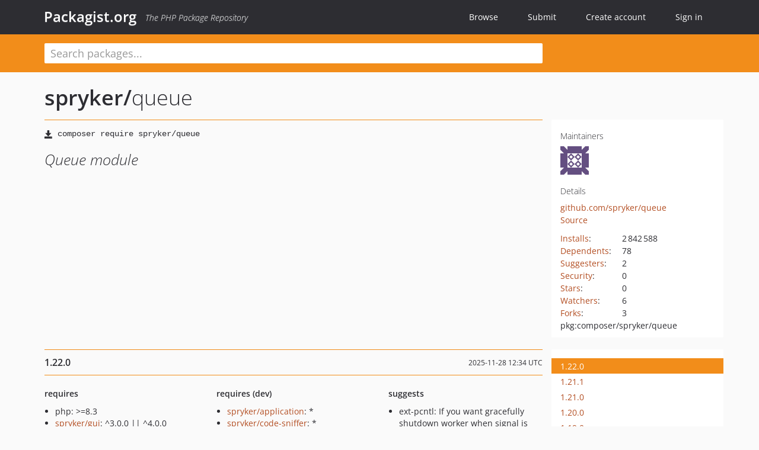

--- FILE ---
content_type: text/html; charset=UTF-8
request_url: https://packagist.org/packages/spryker/queue
body_size: 5978
content:
<!DOCTYPE html>
<html>
    <head>
        <meta charset="UTF-8" />

        <title>spryker/queue - Packagist.org</title>
        <meta name="description" content="Queue module" />
        <meta name="author" content="Jordi Boggiano" />
            <link rel="canonical" href="https://packagist.org/packages/spryker/queue" />

        <meta name="viewport" content="width=device-width, initial-scale=1.0" />

        <link rel="shortcut icon" href="/favicon.ico?v=1767529556" />

        <link rel="stylesheet" href="/build/app.css?v=1767529556" />
        
            <link rel="alternate" type="application/rss+xml" title="New Releases - spryker/queue" href="https://packagist.org/feeds/package.spryker/queue.rss" />
    <link rel="alternate" type="application/rss+xml" title="New Releases - spryker" href="https://packagist.org/feeds/vendor.spryker.rss" />
            <link rel="alternate" type="application/rss+xml" title="Newly Submitted Packages - Packagist.org" href="https://packagist.org/feeds/packages.rss" />
        <link rel="alternate" type="application/rss+xml" title="New Releases - Packagist.org" href="https://packagist.org/feeds/releases.rss" />
        

        <link rel="search" type="application/opensearchdescription+xml" href="/search.osd?v=1767529556" title="Packagist.org" />

        <script nonce="Ntn/GtdR0vlQfR2C0NMUAg==">
            var onloadRecaptchaCallback = function() {
                document.querySelectorAll('.recaptcha-protected').forEach((el) => {
                    el.closest('form').querySelectorAll('button, input[type="submit"]').forEach((submit) => {
                        grecaptcha.render(submit, {
                            'sitekey' : '6LfKiPoUAAAAAGlKWkhEEx7X8muIVYy6oA0GNdX0',
                            'callback' : function (token) {
                                submit.form.submit();
                            }
                        });
                    })
                });
            };
        </script>
        
            <link rel="stylesheet" href="/css/github/markdown.css?v=1767529556">
        </head>
    <body>
    <section class="wrap">
        <header class="navbar-wrapper navbar-fixed-top">
                        <nav class="container">
                <div class="navbar" role="navigation">
                    <div class="navbar-header">
                        <button type="button" class="navbar-toggle" data-toggle="collapse" data-target=".navbar-collapse">
                            <span class="sr-only">Toggle navigation</span>
                            <span class="icon-bar"></span>
                            <span class="icon-bar"></span>
                            <span class="icon-bar"></span>
                        </button>
                        <h1 class="navbar-brand"><a href="/">Packagist.org</a> <em class="hidden-sm hidden-xs">The PHP Package Repository</em></h1>
                    </div>

                    <div class="collapse navbar-collapse">
                        <ul class="nav navbar-nav">
                            <li>
                                <a href="/explore/">Browse</a>
                            </li>
                            <li>
                                <a href="/packages/submit">Submit</a>
                            </li>                            <li>
                                <a href="/register/">Create account</a>
                            </li>
                            <li class="nav-user">
                                <section class="nav-user-signin">
                                    <a href="/login/">Sign in</a>

                                    <section class="signin-box">
                                        <form action="/login/" method="POST" id="nav_login">
                                            <div class="input-group">
                                                <input class="form-control" type="text" id="_username" name="_username" placeholder="Username / Email">
                                                <span class="input-group-addon"><span class="icon-user"></span></span>
                                            </div>
                                            <div class="input-group">
                                                <input class="form-control" type="password" id="_password" name="_password" placeholder="Password">
                                                <span class="input-group-addon"><span class="icon-lock"></span></span>
                                            </div>

                                            <div class="checkbox">
                                                <label for="_remember_me">
                                                    <input type="checkbox" id="_remember_me" name="_remember_me" value="on" checked="checked" /> Remember me
                                                </label>
                                            </div>
                                            <div class="signin-box-buttons">
                                                <a href="/login/github" class="pull-right btn btn-primary btn-github"><span class="icon-github"></span>Use Github</a>
                                                <button type="submit" class="btn btn-success" id="_submit_mini" name="_submit">Log in</button>
                                            </div>
                                        </form>

                                        <div class="signin-box-register">
                                            <a href="/register/">No account yet? Create one now!</a>
                                        </div>
                                    </section>
                                </section>
                            </li>                        </ul>
                    </div>
                </div>
            </nav>
        </header>

        <section class="wrapper wrapper-search">
    <div class="container ">
        <form name="search_query" method="get" action="/search/" id="search-form" autocomplete="off">
            <div class="sortable row">
                <div class="col-xs-12 js-search-field-wrapper col-md-9">
                                                            <input type="search" id="search_query_query" name="query" required="required" autocomplete="off" placeholder="Search packages..." tabindex="1" class=" form-control" value="" />
                </div>
            </div>
        </form>    </div>
</section>


                
        
        <section class="wrapper">
            <section class="container content" role="main">
                                    <div id="search-container" class="hidden">
                        <div class="row">
                            <div class="search-list col-md-9"></div>

                            <div class="search-facets col-md-3">
                                <div class="search-facets-active-filters"></div>
                                <div class="search-facets-type"></div>
                                <div class="search-facets-tags"></div>
                            </div>
                        </div>

                        <div class="row">
                            <div class="col-md-9">
                                <div id="powered-by">
                                    Search by <a href="https://www.algolia.com/"><img src="/img/algolia-logo-light.svg?v=1767529556"></a>
                                </div>
                                <div id="pagination-container">
                                    <div class="pagination"></div>
                                </div>
                            </div>
                        </div>
                    </div>
                
                    <div class="row" id="view-package-page">
        <div class="col-xs-12 package">
            <div class="package-header">

                <div class="row">
                    <div class="col-md-9">
                        <h2 class="title">
                                                        <a href="/packages/spryker/">spryker<span class="hidden"> </span>/</a><span class="hidden"> </span>queue
                        </h2>
                    </div>
                </div>
            </div>

            <div class="row">
                <div class="col-md-8">
                    <p class="requireme"><i class="glyphicon glyphicon-save"></i> <input type="text" readonly="readonly" value="composer require spryker/queue" /></p>

                    
                                        
                    
                    <p class="description">Queue module</p>

                                                        </div>

                <div class="col-md-offset-1 col-md-3">
                    <div class="row package-aside">
                        <div class="details col-xs-12 col-sm-6 col-md-12">
                            <h5>Maintainers</h5>
                            <p class="maintainers">
                                <a href="/users/spryker-bot/"><img width="48" height="48" title="spryker-bot" src="https://www.gravatar.com/avatar/27da76f4e6bab2601e8c9740461a9ef72535a6c10c000fce5cdcc5cd4db17b72?s=48&amp;d=identicon" srcset="https://www.gravatar.com/avatar/27da76f4e6bab2601e8c9740461a9ef72535a6c10c000fce5cdcc5cd4db17b72?s=96&amp;d=identicon 2x"></a>
                                                            </p>

                            
                            <h5>Details</h5>
                                                        <p class="canonical">
                                <a href="https://github.com/spryker/queue" title="Canonical Repository URL">github.com/spryker/queue</a>
                            </p>

                                                                                        <p><a rel="nofollow noopener external noindex ugc" href="https://github.com/spryker/queue/tree/master">Source</a></p>
                                                                                                                                                                                                                                                        </div>

                        
                        <div class="facts col-xs-12 col-sm-6 col-md-12">
                            <p>
                                <span>
                                    <a href="/packages/spryker/queue/stats" rel="nofollow">Installs</a>:
                                </span>
                                2&#8201;842&#8201;588                            </p>
                                                            <p>
                                    <span>
                                        <a href="/packages/spryker/queue/dependents?order_by=downloads" rel="nofollow">Dependents</a>:
                                    </span>
                                    78
                                </p>
                                                                                        <p>
                                    <span>
                                        <a href="/packages/spryker/queue/suggesters" rel="nofollow">Suggesters</a>:
                                    </span>
                                    2
                                </p>
                                                                                        <p>
                                    <span>
                                        <a href="/packages/spryker/queue/advisories" rel="nofollow">Security</a>:
                                    </span>
                                    0
                                </p>
                                                                                        <p>
                                    <span>
                                        <a href="https://github.com/spryker/queue/stargazers">Stars</a>:
                                    </span>
                                    0
                                </p>
                                                                                        <p>
                                    <span>
                                        <a href="https://github.com/spryker/queue/watchers">Watchers</a>:
                                    </span> 6
                                </p>
                                                                                        <p>
                                    <span>
                                        <a href="https://github.com/spryker/queue/forks">Forks</a>:
                                    </span>
                                    3
                                </p>
                                                                                                                                                                        <p><span title="PURL / Package-URL">pkg:composer/spryker/queue</span></p>
                        </div>
                    </div>
                </div>
            </div>

            
            
                            <div class="row versions-section">
                    <div class="version-details col-md-9">
                                                    <div class="title">
    <span class="version-number">1.22.0</span>

    <span class="release-date">2025-11-28 12:34 UTC</span>
</div>

<div class="clearfix package-links">
            <div class="row">
                            <div class="clearfix visible-sm-block"></div>                <div class="clearfix visible-md-block visible-lg-block"></div>                <div class="requires col-sm-6 col-md-4 ">
                    <p class="link-type">Requires</p>
                                            <ul><li>php: &gt;=8.3</li><li><a href="/packages/spryker/gui">spryker/gui</a>: ^3.0.0 || ^4.0.0</li><li><a href="/packages/spryker/kernel">spryker/kernel</a>: ^3.30.0</li><li><a href="/packages/spryker/log">spryker/log</a>: ^3.0.0</li><li><a href="/packages/spryker/monolog">spryker/monolog</a>: ^2.0.0</li><li><a href="/packages/spryker/propel-orm">spryker/propel-orm</a>: ^1.0.0</li><li><a href="/packages/spryker/queue-extension">spryker/queue-extension</a>: ^1.1.0</li><li><a href="/packages/spryker/store">spryker/store</a>: ^1.25.0</li><li><a href="/packages/spryker/symfony">spryker/symfony</a>: ^3.0.0</li><li><a href="/packages/spryker/transfer">spryker/transfer</a>: ^3.0.0</li><li><a href="/packages/spryker/util-encoding">spryker/util-encoding</a>: ^2.1.0</li></ul>
                                    </div>
                                                            <div class="devRequires col-sm-6 col-md-4 ">
                    <p class="link-type">Requires (Dev)</p>
                                            <ul><li><a href="/packages/spryker/application">spryker/application</a>: *</li><li><a href="/packages/spryker/code-sniffer">spryker/code-sniffer</a>: *</li><li><a href="/packages/spryker/event">spryker/event</a>: *</li><li><a href="/packages/spryker/propel">spryker/propel</a>: *</li><li><a href="/packages/spryker/ramsey-uuid">spryker/ramsey-uuid</a>: *</li><li><a href="/packages/spryker/synchronization">spryker/synchronization</a>: *</li><li><a href="/packages/spryker/testify">spryker/testify</a>: *</li></ul>
                                    </div>
                            <div class="clearfix visible-sm-block"></div>                                <div class="suggests col-sm-6 col-md-4 ">
                    <p class="link-type">Suggests</p>
                                            <ul><li>ext-pcntl: If you want gracefully shutdown worker when signal is received.</li></ul>
                                    </div>
                                            <div class="clearfix visible-md-block visible-lg-block"></div>                <div class="provides col-sm-6 col-md-4 hidden-xs">
                    <p class="link-type">Provides</p>
                                            <p class="no-links">None</p>
                                    </div>
                            <div class="clearfix visible-sm-block"></div>                                <div class="conflicts col-sm-6 col-md-4 hidden-xs">
                    <p class="link-type">Conflicts</p>
                                            <p class="no-links">None</p>
                                    </div>
                                                            <div class="replaces col-sm-6 col-md-4 hidden-xs">
                    <p class="link-type">Replaces</p>
                                            <p class="no-links">None</p>
                                    </div>
                    </div>
    </div>

<div class="metadata">
    <p class="license"><i class="glyphicon glyphicon-copyright-mark" title="License"></i> proprietary <span class="source-reference"><i class="glyphicon glyphicon-bookmark" title="Source Reference"></i> 38d7cd7f0d5c30007b74856316645cf5ecaf4a40</span></p>

    
    </div>

                                            </div>
                    <div class="col-md-3 no-padding">
                        <div class="package-aside versions-wrapper">
    <ul class="versions">
                                <li class="details-toggler version open" data-version-id="1.22.0" data-load-more="/versions/9556584.json">
                <a rel="nofollow noindex" href="#1.22.0" class="version-number">1.22.0</a>

                
                            </li>
                                <li class="details-toggler version" data-version-id="1.21.1" data-load-more="/versions/9524917.json">
                <a rel="nofollow noindex" href="#1.21.1" class="version-number">1.21.1</a>

                
                            </li>
                                <li class="details-toggler version" data-version-id="1.21.0" data-load-more="/versions/9516120.json">
                <a rel="nofollow noindex" href="#1.21.0" class="version-number">1.21.0</a>

                
                            </li>
                                <li class="details-toggler version" data-version-id="1.20.0" data-load-more="/versions/9487479.json">
                <a rel="nofollow noindex" href="#1.20.0" class="version-number">1.20.0</a>

                
                            </li>
                                <li class="details-toggler version" data-version-id="1.19.0" data-load-more="/versions/9479479.json">
                <a rel="nofollow noindex" href="#1.19.0" class="version-number">1.19.0</a>

                
                            </li>
                                <li class="details-toggler version" data-version-id="1.18.0" data-load-more="/versions/9468222.json">
                <a rel="nofollow noindex" href="#1.18.0" class="version-number">1.18.0</a>

                
                            </li>
                                <li class="details-toggler version" data-version-id="1.17.0" data-load-more="/versions/9254587.json">
                <a rel="nofollow noindex" href="#1.17.0" class="version-number">1.17.0</a>

                
                            </li>
                                <li class="details-toggler version" data-version-id="1.16.0" data-load-more="/versions/8568043.json">
                <a rel="nofollow noindex" href="#1.16.0" class="version-number">1.16.0</a>

                
                            </li>
                                <li class="details-toggler version" data-version-id="1.15.0" data-load-more="/versions/8510995.json">
                <a rel="nofollow noindex" href="#1.15.0" class="version-number">1.15.0</a>

                
                            </li>
                                <li class="details-toggler version" data-version-id="1.14.0" data-load-more="/versions/8439533.json">
                <a rel="nofollow noindex" href="#1.14.0" class="version-number">1.14.0</a>

                
                            </li>
                                <li class="details-toggler version" data-version-id="1.13.0" data-load-more="/versions/8436078.json">
                <a rel="nofollow noindex" href="#1.13.0" class="version-number">1.13.0</a>

                
                            </li>
                                <li class="details-toggler version" data-version-id="1.12.0" data-load-more="/versions/8410914.json">
                <a rel="nofollow noindex" href="#1.12.0" class="version-number">1.12.0</a>

                
                            </li>
                                <li class="details-toggler version" data-version-id="1.11.0" data-load-more="/versions/8394831.json">
                <a rel="nofollow noindex" href="#1.11.0" class="version-number">1.11.0</a>

                
                            </li>
                                <li class="details-toggler version" data-version-id="1.10.2" data-load-more="/versions/8394606.json">
                <a rel="nofollow noindex" href="#1.10.2" class="version-number">1.10.2</a>

                
                            </li>
                                <li class="details-toggler version" data-version-id="1.10.1" data-load-more="/versions/8327208.json">
                <a rel="nofollow noindex" href="#1.10.1" class="version-number">1.10.1</a>

                
                            </li>
                                <li class="details-toggler version" data-version-id="1.10.0" data-load-more="/versions/7648193.json">
                <a rel="nofollow noindex" href="#1.10.0" class="version-number">1.10.0</a>

                
                            </li>
                                <li class="details-toggler version" data-version-id="1.9.3" data-load-more="/versions/6702181.json">
                <a rel="nofollow noindex" href="#1.9.3" class="version-number">1.9.3</a>

                
                            </li>
                                <li class="details-toggler version" data-version-id="1.9.2" data-load-more="/versions/6465529.json">
                <a rel="nofollow noindex" href="#1.9.2" class="version-number">1.9.2</a>

                
                            </li>
                                <li class="details-toggler version" data-version-id="1.9.1" data-load-more="/versions/5568809.json">
                <a rel="nofollow noindex" href="#1.9.1" class="version-number">1.9.1</a>

                
                            </li>
                                <li class="details-toggler version" data-version-id="1.9.0" data-load-more="/versions/5238943.json">
                <a rel="nofollow noindex" href="#1.9.0" class="version-number">1.9.0</a>

                
                            </li>
                                <li class="details-toggler version" data-version-id="1.8.2" data-load-more="/versions/4521694.json">
                <a rel="nofollow noindex" href="#1.8.2" class="version-number">1.8.2</a>

                
                            </li>
                                <li class="details-toggler version" data-version-id="1.8.1" data-load-more="/versions/4484988.json">
                <a rel="nofollow noindex" href="#1.8.1" class="version-number">1.8.1</a>

                
                            </li>
                                <li class="details-toggler version" data-version-id="1.8.0" data-load-more="/versions/4453262.json">
                <a rel="nofollow noindex" href="#1.8.0" class="version-number">1.8.0</a>

                
                            </li>
                                <li class="details-toggler version" data-version-id="1.7.3" data-load-more="/versions/4037400.json">
                <a rel="nofollow noindex" href="#1.7.3" class="version-number">1.7.3</a>

                
                            </li>
                                <li class="details-toggler version" data-version-id="1.7.2" data-load-more="/versions/3958566.json">
                <a rel="nofollow noindex" href="#1.7.2" class="version-number">1.7.2</a>

                
                            </li>
                                <li class="details-toggler version" data-version-id="1.7.1" data-load-more="/versions/3256788.json">
                <a rel="nofollow noindex" href="#1.7.1" class="version-number">1.7.1</a>

                
                            </li>
                                <li class="details-toggler version" data-version-id="1.7.0" data-load-more="/versions/3204582.json">
                <a rel="nofollow noindex" href="#1.7.0" class="version-number">1.7.0</a>

                
                            </li>
                                <li class="details-toggler version" data-version-id="1.6.2" data-load-more="/versions/3124902.json">
                <a rel="nofollow noindex" href="#1.6.2" class="version-number">1.6.2</a>

                
                            </li>
                                <li class="details-toggler version" data-version-id="1.6.1" data-load-more="/versions/2986413.json">
                <a rel="nofollow noindex" href="#1.6.1" class="version-number">1.6.1</a>

                
                            </li>
                                <li class="details-toggler version" data-version-id="1.6.0" data-load-more="/versions/2823803.json">
                <a rel="nofollow noindex" href="#1.6.0" class="version-number">1.6.0</a>

                
                            </li>
                                <li class="details-toggler version" data-version-id="1.5.0" data-load-more="/versions/2759914.json">
                <a rel="nofollow noindex" href="#1.5.0" class="version-number">1.5.0</a>

                
                            </li>
                                <li class="details-toggler version" data-version-id="1.4.0" data-load-more="/versions/2746115.json">
                <a rel="nofollow noindex" href="#1.4.0" class="version-number">1.4.0</a>

                
                            </li>
                                <li class="details-toggler version" data-version-id="1.3.0" data-load-more="/versions/2700474.json">
                <a rel="nofollow noindex" href="#1.3.0" class="version-number">1.3.0</a>

                
                            </li>
                                <li class="details-toggler version" data-version-id="1.2.0" data-load-more="/versions/2496054.json">
                <a rel="nofollow noindex" href="#1.2.0" class="version-number">1.2.0</a>

                
                            </li>
                                <li class="details-toggler version" data-version-id="1.1.2" data-load-more="/versions/2481025.json">
                <a rel="nofollow noindex" href="#1.1.2" class="version-number">1.1.2</a>

                
                            </li>
                                <li class="details-toggler version" data-version-id="1.1.1" data-load-more="/versions/2230922.json">
                <a rel="nofollow noindex" href="#1.1.1" class="version-number">1.1.1</a>

                
                            </li>
                                <li class="details-toggler version" data-version-id="1.1.0" data-load-more="/versions/1834803.json">
                <a rel="nofollow noindex" href="#1.1.0" class="version-number">1.1.0</a>

                
                            </li>
                                <li class="details-toggler version" data-version-id="dev-master" data-load-more="/versions/4031797.json">
                <a rel="nofollow noindex" href="#dev-master" class="version-number">dev-master                        / 1.0.x-dev
                    </a>

                
                            </li>
                                <li class="details-toggler version" data-version-id="1.0.2" data-load-more="/versions/1795850.json">
                <a rel="nofollow noindex" href="#1.0.2" class="version-number">1.0.2</a>

                
                            </li>
                                <li class="details-toggler version" data-version-id="1.0.1" data-load-more="/versions/1779723.json">
                <a rel="nofollow noindex" href="#1.0.1" class="version-number">1.0.1</a>

                
                            </li>
                                <li class="details-toggler version" data-version-id="1.0.0" data-load-more="/versions/1779722.json">
                <a rel="nofollow noindex" href="#1.0.0" class="version-number">1.0.0</a>

                
                            </li>
                                <li class="details-toggler version" data-version-id="0.3.0" data-load-more="/versions/1779721.json">
                <a rel="nofollow noindex" href="#0.3.0" class="version-number">0.3.0</a>

                
                            </li>
                                <li class="details-toggler version" data-version-id="0.2.0" data-load-more="/versions/1779720.json">
                <a rel="nofollow noindex" href="#0.2.0" class="version-number">0.2.0</a>

                
                            </li>
                                <li class="details-toggler version" data-version-id="0.1.0" data-load-more="/versions/1779719.json">
                <a rel="nofollow noindex" href="#0.1.0" class="version-number">0.1.0</a>

                
                            </li>
                                <li class="details-toggler version" data-version-id="dev-hotfix/testing-propel" data-load-more="/versions/7456817.json">
                <a rel="nofollow noindex" href="#dev-hotfix/testing-propel" class="version-number">dev-hotfix/testing-propel</a>

                
                            </li>
                                <li class="details-toggler version" data-version-id="dev-beta/lazy_table_map_instantiation" data-load-more="/versions/6642512.json">
                <a rel="nofollow noindex" href="#dev-beta/lazy_table_map_instantiation" class="version-number">dev-beta/lazy_table_map_instantiation</a>

                
                            </li>
                                <li class="details-toggler version" data-version-id="dev-beta/glue-backend-prototype-v4" data-load-more="/versions/5995679.json">
                <a rel="nofollow noindex" href="#dev-beta/glue-backend-prototype-v4" class="version-number">dev-beta/glue-backend-prototype-v4</a>

                
                            </li>
                                <li class="details-toggler version" data-version-id="dev-beta/spryker-mini-api-framework" data-load-more="/versions/5995680.json">
                <a rel="nofollow noindex" href="#dev-beta/spryker-mini-api-framework" class="version-number">dev-beta/spryker-mini-api-framework</a>

                
                            </li>
                                <li class="details-toggler version" data-version-id="dev-beta/te-9873-backend-glue-application-plagin-context" data-load-more="/versions/5524828.json">
                <a rel="nofollow noindex" href="#dev-beta/te-9873-backend-glue-application-plagin-context" class="version-number">dev-beta/te-9873-backend-glue-application-plagin-context</a>

                
                            </li>
                                <li class="details-toggler version" data-version-id="dev-beta/te-9901-extend-glue-application-module" data-load-more="/versions/5524830.json">
                <a rel="nofollow noindex" href="#dev-beta/te-9901-extend-glue-application-module" class="version-number">dev-beta/te-9901-extend-glue-application-module</a>

                
                            </li>
                                <li class="details-toggler version" data-version-id="dev-beta/mp-5445-merchant-products-are-no-buyable" data-load-more="/versions/5497866.json">
                <a rel="nofollow noindex" href="#dev-beta/mp-5445-merchant-products-are-no-buyable" class="version-number">dev-beta/mp-5445-merchant-products-are-no-buyable</a>

                
                            </li>
                                <li class="details-toggler version" data-version-id="dev-beta/security-to-spryker-symfony-3.3" data-load-more="/versions/4841710.json">
                <a rel="nofollow noindex" href="#dev-beta/security-to-spryker-symfony-3.3" class="version-number">dev-beta/security-to-spryker-symfony-3.3</a>

                
                            </li>
                                <li class="details-toggler version last" data-version-id="dev-beta/te-7948/dev-session" data-load-more="/versions/4841711.json">
                <a rel="nofollow noindex" href="#dev-beta/te-7948/dev-session" class="version-number">dev-beta/te-7948/dev-session</a>

                
                            </li>
            </ul>
    <div class="hidden versions-expander">
        <i class="glyphicon glyphicon-chevron-down"></i>
    </div>
</div>

    <div class="last-update">
                    <p class="auto-update-success">This package is auto-updated.</p>
                <p>Last update: 2026-01-12 13:10:45 UTC </p>
            </div>
                    </div>
                </div>
            
                            <hr class="clearfix">
                <div class="readme markdown-body">
                    <h1>README</h1>
                    <a id="user-content-queue-module" class="anchor" href="#user-content-queue-module" rel="nofollow noindex noopener external ugc"></a>
<p><a href="https://packagist.org/packages/spryker/queue" rel="nofollow noindex noopener external ugc"><img src="https://camo.githubusercontent.com/e4928d2abad3fb5485f46a82a14cf3e52298a0980481cd4b8f63121e42b90f92/68747470733a2f2f706f7365722e707567782e6f72672f737072796b65722f71756575652f762f737461626c652e737667" alt="Latest Stable Version" /></a>
<a href="https://php.net/" rel="nofollow noindex noopener external ugc"><img src="https://camo.githubusercontent.com/9c50dc780fa576f5c39b4feff00c05345c1471be0808881a09e750b91220dc54/68747470733a2f2f696d672e736869656c64732e696f2f62616467652f7068702d253345253344253230382e332d3838393242462e737667" alt="Minimum PHP Version" /></a></p>
<p>Queue module provides a set of APIs and Commands for sending/receiving messages to/from queues for other bundles in Spryker. The Queue System provides a protocol for managing asynchronous processing, asynchronous processing in the sense that the sender and receiver do not have access to the same message at the same time. The sender produces a message and sends it to the message box, later when the receiver connects to the message box the message is received.</p>
<h2 class="heading-element">Installation</h2><a id="user-content-installation" class="anchor" href="#user-content-installation" rel="nofollow noindex noopener external ugc"></a>
<pre class="notranslate"><code>composer require spryker/queue
</code></pre>
<h2 class="heading-element">Documentation</h2><a id="user-content-documentation" class="anchor" href="#user-content-documentation" rel="nofollow noindex noopener external ugc"></a>
<p><a href="https://docs.spryker.com" rel="nofollow noindex noopener external ugc">Spryker Documentation</a></p>

                </div>
                    </div>
    </div>
            </section>
        </section>
    </section>

        <footer class="wrapper-footer">
            <nav class="container">
                <div class="row">
                    <ul class="social col-xs-7 col-sm-4 col-md-2 pull-right">
                        <li><a href="http://github.com/composer/packagist" title="GitHub"><span class="icon-github"></span></a></li>
                        <li><a href="https://x.com/packagist" title="Follow @packagist"><span class="icon-twitter"></span></a></li>
                        <li><a href="mailto:contact@packagist.org" title="Contact"><span class="icon-mail"></span></a></li>
                    </ul>

                    <ul class="col-xs-4 col-sm-4 col-md-2">
                        <li><a href="/about">About Packagist.org</a></li>
                        <li><a href="/feeds/" rel="nofollow">Atom/RSS Feeds</a></li>
                    </ul>

                    <div class="clearfix visible-xs-block"></div>

                    <ul class="col-xs-3 col-sm-4 col-md-2">
                        <li><a href="/statistics" rel="nofollow">Statistics</a></li>
                        <li><a href="/explore/">Browse Packages</a></li>
                    </ul>

                    <div class="clearfix visible-xs-block visible-sm-block"></div>

                    <ul class="col-xs-3 col-sm-4 col-md-2">
                        <li><a href="/apidoc">API</a></li>
                        <li><a href="/mirrors">Mirrors</a></li>
                    </ul>

                    <div class="clearfix visible-xs-block"></div>

                    <ul class="col-xs-3 col-sm-4 col-md-2">
                        <li><a href="https://status.packagist.org/">Status</a></li>
                        <li><a href="https://p.datadoghq.com/sb/x98w56x71erzshui-4a54c45f82bacc991e83302548934b6a">Dashboard</a></li>
                    </ul>
                </div>

                <div class="row sponsor">
                    <p class="col-xs-12 col-md-6"><a class="short" href="https://packagist.com/"><img alt="Private Packagist" src="/img/private-packagist.svg?v2?v=1767529556" /></a> provides maintenance and hosting</p>
                    <p class="col-xs-12 col-md-6"><a class="long" href="https://bunny.net/"><img alt="Bunny.net" src="/img/bunny-net.svg?v=1767529556" /></a> provides bandwidth and CDN</p>
                    <p class="col-xs-12 col-md-6"><a class="short" href="https://www.aikido.dev/"><img alt="Aikido" src="/img/aikido.svg?v=1767529556" /></a> provides malware detection</p>
                    <p class="col-xs-12 col-md-6"><a class="long" href="https://datadog.com/"><img alt="Datadog" src="/img/datadog.svg?v=1767529556" /></a> provides monitoring</p>
                    <p class="col-xs-12 text-center"><a href="/sponsor/">Sponsor Packagist.org &amp; Composer</a></p>
                </div>
            </nav>
        </footer>

        <script nonce="Ntn/GtdR0vlQfR2C0NMUAg==">
            var algoliaConfig = {"app_id":"M58222SH95","search_key":"5ae4d03c98685bd7364c2e0fd819af05","index_name":"packagist"};
                        window.process = {
                env: { DEBUG: undefined },
            };
        </script>
        
        <script nonce="Ntn/GtdR0vlQfR2C0NMUAg==" src="/build/app.js?v=1767529556"></script>

            </body>
</html>
